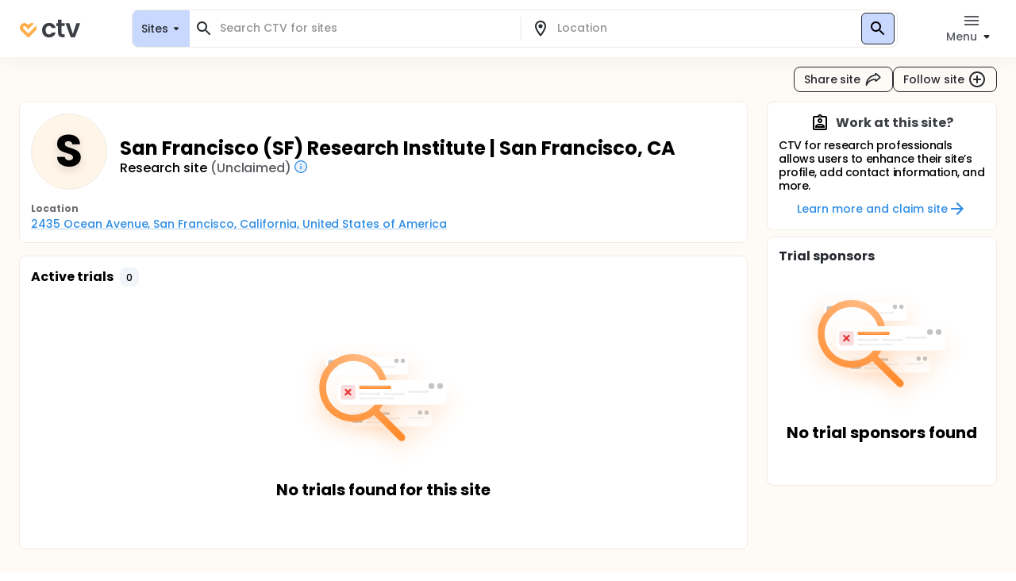

--- FILE ---
content_type: application/javascript
request_url: https://ctv.veeva.com/_next/static/chunks/pages/site-search-9768375820098d6b.js
body_size: 5394
content:
!function(){try{var e="undefined"!=typeof window?window:"undefined"!=typeof global?global:"undefined"!=typeof self?self:{},t=(new e.Error).stack;t&&(e._sentryDebugIds=e._sentryDebugIds||{},e._sentryDebugIds[t]="f57d54ff-e390-42c8-aa5b-e167cbb5a0be",e._sentryDebugIdIdentifier="sentry-dbid-f57d54ff-e390-42c8-aa5b-e167cbb5a0be")}catch(e){}}(),(self.webpackChunk_N_E=self.webpackChunk_N_E||[]).push([[9874],{31998:function(e,t,l){(window.__NEXT_P=window.__NEXT_P||[]).push(["/site-search",function(){return l(20479)}])},20479:function(e,t,l){"use strict";let n;l.r(t),l.d(t,{default:function(){return em}});var r=l(85893),i=l(67294),s=l(9008),a=l.n(s),o=l(11163),d=l(60990),c=l(96788),u=l(61730),m=l(61769),h=l(52857),x=l(56912),p=l(84677),f=l(81873),v=l(11032),y=l(37958),j=l(68573),g=l(57818),Z=l(60762),w=l(71919),S=l(76235),b=l(35407),C=l(92608),E=l(75007),D=l(52359),R=l(31872),k=l(94035),I=l(90512),F=l(38444),T=l(52204),P=l(59090),_=l(74841),N=l(43975),A=l(18745),q=l(82965),O=l(41664),U=l.n(O),G=l(59895),B=l(24515);function L(e){let{department:t,pageContext:l="site-search"}=e;return(0,r.jsx)(Z.Z,{sx:{display:"flex",flexDirection:"column",flexGrow:1},children:(0,r.jsxs)(d.Z,{display:"flex",flexDirection:"column",m:2,children:[(0,r.jsxs)(d.Z,{display:"flex",flexDirection:"row",alignItems:"center",children:[(0,r.jsx)(G.Yt,{userFirstName:t.siteName||"",userLastName:"",avatarSize:4,imageUrl:t.logoUrl||null,imageAlt:"".concat(t.siteName||""," logo")}),(0,r.jsx)(m.Z,{sx:{display:"flex",flexGrow:1,textDecoration:"none",color:"inherit",ml:1},component:U(),href:"/site/".concat(t.slug).concat(l?"?comeFrom=".concat(l):""),children:(0,r.jsx)(c.Z,{variant:"h5",color:"secondary",sx:{"& :hover":{textDecoration:"underline"}},children:(0,r.jsxs)("span",{children:[" ",t.siteName||"No site name"]})})})]}),(0,r.jsxs)(d.Z,{display:"flex",flexDirection:"column",ml:.5,mt:1,children:[(0,r.jsx)(d.Z,{children:(0,r.jsx)(f.Z,{variant:"filled",color:"info",label:"".concat(t.studyCount||0," linked trial").concat(1===t.studyCount?"":"s")})}),(0,r.jsxs)(d.Z,{display:"flex",flexDirection:"row",alignItems:"center",mt:1,children:[(0,r.jsx)(q.Z,{}),(0,B.T7)({address1:t.address1,city:t.city,state:t.state,country:t.country})]})]})]})})}var z=l(183),W=l(71191),H=l(73359),Q=l(50319),M=l(36818),V=l(87056),J=l(12711),X=l(2046),$=l(22875),Y=l(25013),K=l(45024),ee=l(84046),et=l(74917),el=l(26899),en=l(26766),er=l(42554),ei=l(81219),es=l(27351),ea=l(91065);let eo="ClinicalTrials.Veeva - Site Search",ed="Search CTV for research sites. Filter by location, parent organization, or by the conditions that the site investigates.",ec=()=>(0,r.jsxs)(d.Z,{my:4,textAlign:"center",children:[(0,r.jsx)(X.Z,{}),(0,r.jsx)(c.Z,{variant:"h5",gutterBottom:!0,children:"No search results"})]}),eu=()=>{var e,t,l,s,q,O,U,X,eu,em;let eh=(0,A.Z)(),ex=(0,o.useRouter)(),{appState:ep}=(0,et.b)(),[ef,ev]=(0,i.useState)(null),[ey,ej]=(0,i.useState)(1),[eg,eZ]=(0,i.useState)(null),[ew,eS]=(0,i.useState)(void 0),[eb,eC]=(0,i.useState)(void 0),[eE,eD]=(0,i.useState)(!1),[eR,ek]=(0,i.useReducer)(er.o,er.hn),eI=(0,er.uT)(eR)>0,[eF,eT]=(0,i.useState)(!1),[eP,e_]=(0,i.useState)(!1),[eN,eA]=(0,i.useState)(void 0),[eq,eO]=(0,i.useState)(!1);(0,i.useEffect)(()=>{var e;if(!ex.isReady||!(null===(e=ep.me)||void 0===e?void 0:e.username))return;let t=ex.query.autoSave,l=ex.query.saveSearchName,n=async()=>{var e;let t={...ex.query};delete t.autoSave,delete t.saveSearchName;let n={email:null===(e=ep.me)||void 0===e?void 0:e.username,name:"string"==typeof l&&""!==l?l:"Saved search",searchCriteria:"".concat(window.location.pathname,"?").concat(Object.keys(t).map(e=>{if("string"==typeof t[e])return encodeURIComponent(e)+"="+encodeURIComponent(t[e])}).join("&"))},{data:r}=await e4({variables:n});r&&eO(!0)};t&&"true"===t&&n()},[ex.isReady,null===(e=ep.me)||void 0===e?void 0:e.username]);let eU=(0,W.Z)();(0,i.useEffect)(()=>{if(!ex.isReady)return;let e=ex.query.autoOpenDrawer;e&&"true"===e&&!eB?eT(!0):eU.width&&eF&&eT(!1)},[ex.isReady,eU.width]);let eG=(0,u.Z)(eh.breakpoints.up("sm")),eB=(0,u.Z)(eh.breakpoints.up("md")),{updateScroll:eL}=(0,el.lP)(),ez=(0,i.useCallback)(e=>{e&&eL()},[eL]),[eW,{data:eH,called:eQ,loading:eM}]=(0,H.t)(M.Pf),[eV,{data:eJ}]=(0,H.t)(M.s8),eX=(0,i.useMemo)(()=>{let e=[];return Array.isArray(null==eJ?void 0:eJ.getStudyQuerySynonyms)&&(null==eJ||eJ.getStudyQuerySynonyms.forEach(t=>{t.synonyms&&(e=e.concat(t))})),e},[null==eJ?void 0:eJ.getStudyQuerySynonyms]),e$=(0,i.useCallback)((0,B.Ds)((e,t)=>{eW({variables:{query:e,text:t}})},ea.QG),[]);(0,i.useEffect)(()=>{if(!ex.isReady)return;let e=ex.query.query,t=ex.query.page,l=ex.query.dateFrom,n=ex.query.dateTo,r=ex.query.facets,i={};if("string"==typeof r)try{i=JSON.parse(decodeURIComponent(r))}catch(e){}ev("string"==typeof e?encodeURIComponent(e):"");let s="string"==typeof l&&(0,k.Z)(new Date(l))?l:"";eS(s),eC(s&&"string"==typeof n&&(0,k.Z)(new Date(n))?n:""),ej("string"==typeof t&&parseInt(t,10)?parseInt(t,10):1),eZ(i),ek({type:"REPLACE_ALL",data:i})},[ex.isReady,ex.query.query,ex.query.page,ex.query.facets]);let eY=()=>{let e={...eg},t={generalSearchText:decodeURIComponent(ef||""),facetFields:er.by,facetFilter:e,wildcard:!0};ew&&(t.resultDate={from:new Date(ew).toISOString().split("T")[0]},eb&&(t.resultDate.to=new Date(eb).toISOString().split("T")[0]));let{updatedQuery:l,updatedFacetState:n}=(0,er.T)(t,e);return[l,n]},[eK,{called:e0,loading:e1,data:e5,error:e2}]=(0,H.t)(M.EO,{fetchPolicy:"cache-and-network"}),[e9,{data:e7}]=(0,H.t)(M.$J),e3=(0,ei.gb)(decodeURIComponent(ef||""),(null==e5?void 0:null===(l=e5.searchEmployerDepartments)||void 0===l?void 0:null===(t=l.spellCheck)||void 0===t?void 0:t.suggestions)||null),e8=()=>e3?(0,r.jsxs)(d.Z,{mb:2,mt:eB?0:1,children:["Did you mean to search for"," ",(0,r.jsx)(m.Z,{onClick:()=>{ev(encodeURIComponent(e3)),td(!to)},sx:{cursor:"pointer"},children:decodeURIComponent(e3)}),"?"]}):(0,r.jsx)(r.Fragment,{}),[e4]=(0,Q.D)(V.WR,{refetchQueries:[M.$J]}),e6=()=>{e9({variables:{criteria:"".concat(window.location.pathname).concat(window.location.search||"?query=")}})},te=!!((null==e7?void 0:null===(s=e7.getSavedSearchByUrl)||void 0===s?void 0:s.savedSearch)&&(null==e7?void 0:null===(O=e7.getSavedSearchByUrl)||void 0===O?void 0:null===(q=O.savedSearch)||void 0===q?void 0:q.id)),tt=(0,i.useRef)(null),[tl,tn]=(0,i.useState)(0);(0,i.useEffect)(()=>{var e;let t=(null==tt?void 0:null===(e=tt.current)||void 0===e?void 0:e.offsetHeight)||0;t&&tn(t)},[null==tt?void 0:null===(U=tt.current)||void 0===U?void 0:U.offsetHeight]),(0,i.useEffect)(()=>{var e;void 0!==(null==e5?void 0:null===(e=e5.searchEmployerDepartments)||void 0===e?void 0:e.total)&&setTimeout(()=>{tn(0)})},[null==e5?void 0:null===(X=e5.searchEmployerDepartments)||void 0===X?void 0:X.total]);let[tr,ti]=(0,i.useState)(!1);(0,i.useEffect)(()=>{e1&&ti(!0)},[e1]),(0,i.useEffect)(()=>{eM&&ti(!1)},[eM]);let ts=()=>{var e,t,l;if(null===ef)return;let[n]=eY(),r=50*(ey-1);(null==e5?void 0:null===(e=e5.searchEmployerDepartments)||void 0===e?void 0:e.facetResult)&&eA(null==e5?void 0:null===(l=e5.searchEmployerDepartments)||void 0===l?void 0:l.facetResult),eK({variables:{query:n,count:50,offset:r}}),(null===(t=ep.me)||void 0===t?void 0:t.id)&&e6()},ta=e=>{e&&e.preventDefault(),null!==ef&&ex.push("/site-search?".concat((0,er.uP)({query:ef,selectedFacetState:eR||{},page:ey,dateFrom:ew,dateTo:eb})),void 0,{scroll:!1})},[to,td]=(0,i.useState)(!1);(0,i.useEffect)(()=>{ex.isReady&&null!==ef&&ta()},[to,ef]),(0,i.useEffect)(()=>{ex.isReady&&eV({variables:{query:decodeURIComponent(ef||"")}})},[ef]),(0,i.useEffect)(()=>{ts()},[ef,ey,ew,eb]),(0,i.useEffect)(()=>{var e;(null===(e=ep.me)||void 0===e?void 0:e.id)&&e6()},[null===(eu=ep.me)||void 0===eu?void 0:eu.id]),(0,i.useEffect)(()=>{e0&&ey>1?ej(1):ts()},[JSON.stringify(eg)]);let tc=()=>{var e,t,l;let n=[];return(null==e5?void 0:null===(e=e5.searchEmployerDepartments)||void 0===e?void 0:e.facetResult)&&(null==e5?void 0:null===(t=e5.searchEmployerDepartments)||void 0===t?void 0:t.facetResult.length)?n=null==e5?void 0:null===(l=e5.searchEmployerDepartments)||void 0===l?void 0:l.facetResult:e0&&e1&&eN&&(n=eN),n},tu=e5&&(null==e5?void 0:e5.searchEmployerDepartments.total)===0,tm=()=>(0,r.jsx)(r.Fragment,{children:eg&&eg.near&&(0,r.jsx)(d.Z,{children:(0,r.jsx)($.Z,{label:"Distance",id:"distance-menu",options:er.T3,facetValue:null==eR?void 0:eR.radius,siteSearch:!0,onChange:e=>{ek({type:"REPLACE_RADIUS",data:{value:e}}),td(!to)}})})}),th=()=>{let e=tc();return e.length?e.filter(e=>er.xB[(null==e?void 0:e.name)||""]).sort((e,t)=>{let l=er.xB[(null==e?void 0:e.name)||""].sortOrder,n=er.xB[(null==t?void 0:t.name)||""].sortOrder;return l>n?1:n>l?-1:0}).map((e,t)=>{let l=er.xB[(null==e?void 0:e.name)||""],n=(null==e?void 0:e.values)||[];if(eM)n=[];else if(eQ&&!tr)try{var i,s,a;n=(null==eH?void 0:null===(a=eH.searchEmployerDepartmentFacetValues)||void 0===a?void 0:null===(s=a.facetResult)||void 0===s?void 0:null===(i=s.find(t=>(null==t?void 0:t.name)===(null==e?void 0:e.name)))||void 0===i?void 0:i.values)||n}catch(e){}return(0,r.jsx)(Y.Z,{siteSearch:!0,label:l.label,inputPlaceholder:l.inputPlaceholder||void 0,id:"".concat((null==e?void 0:e.name)||"","-menu"),optionsLoading:eM,options:n||[],facetValue:eR[(null==e?void 0:e.name)||""],onChange:t=>{ek({type:"REPLACE_FACET",data:{name:(null==e?void 0:e.name)||"",value:t}}),td(!to)},onSearchFilterChange:e=>{let[t]=eY();e$(t,e)}},t)}):null},tx=function(){var e,t;let l=arguments.length>0&&void 0!==arguments[0]?arguments[0]:"page";return(0,r.jsxs)(d.Z,{m:"page"===l?0:2,children:[(0,r.jsx)(d.Z,{display:"flex",children:(0,r.jsxs)(d.Z,{display:"flex",flexGrow:1,children:[(0,r.jsx)(d.Z,{flexGrow:1,color:eh.palette.grey[800],children:(0,r.jsx)(c.Z,{variant:"h6",children:"Refine search"})}),(0,r.jsxs)(d.Z,{children:[eI&&"page"===l?(0,r.jsx)(m.Z,{href:"#",id:(0,B.de)({type:"link",name:"reset-all-".concat(l)}),underline:"none",onClick:e=>{e.preventDefault(),ek({type:"RESET"}),td(!to),eT(!1)},children:"Clear filters"}):null,"drawer"===l&&(0,r.jsx)(h.Z,{id:(0,B.de)({type:"button",name:"closeMobileFiltersDrawer"}),onClick:e=>{e.stopPropagation(),eT(!1)},children:(0,r.jsx)(F.Z,{})})]})]})}),(0,r.jsx)(d.Z,{flexGrow:1,children:(0,r.jsx)(d.Z,{sx:{"& .facetLabel":{color:eh.palette.grey[800],fontWeight:"bold",marginTop:eh.spacing(1.5)}},children:e0?(0,r.jsxs)(r.Fragment,{children:[(0,r.jsx)(d.Z,{className:"facetLabel",my:.5,children:er.Ek.SEARCH}),(0,r.jsx)(z.Z,{showSubmitButton:!1,submitSearchFormOnChange:!0,stackInputs:!0,searchType:"sites"}),tm(),th()]}):(0,r.jsx)(d.Z,{my:10})})}),"drawer"===l&&(0,r.jsxs)(r.Fragment,{children:[(0,r.jsx)(d.Z,{paddingTop:6}),(0,r.jsxs)(d.Z,{display:"flex",flexDirection:"column",justifyContent:"center",width:"100%",ml:-2,sx:{position:"fixed",bottom:0,alignItems:"right",backgroundColor:eh.palette.common.white},children:[(0,r.jsx)(d.Z,{children:(0,r.jsx)(x.Z,{variant:"fullWidth"})}),(0,r.jsxs)(d.Z,{display:"flex",py:1.5,children:[(null==eg?void 0:eg.near)?(0,r.jsx)(d.Z,{display:"flex",justifyContent:"center",alignItems:"center",ml:1.5,children:(0,r.jsx)(m.Z,{href:"#",id:(0,B.de)({type:"link",name:"reset-all-".concat(l)}),underline:"none",onClick:e=>{e.preventDefault(),ek({type:"RESET"}),td(!to),eT(!1)},children:"Clear filters"})}):null,(0,r.jsx)(d.Z,{display:"flex",flexGrow:1,mx:1.5,children:(0,r.jsxs)(p.Z,{id:(0,B.de)({type:"button",name:"done-menu"}),variant:"contained",sx:{backgroundColor:G.O9.navyBlue.dark,color:eh.palette.common.white},fullWidth:!0,onClick:e=>{e.preventDefault(),eT(!1)},children:["See results"," ",(null==e5?void 0:null===(e=e5.searchEmployerDepartments)||void 0===e?void 0:e.total)?"(".concat((0,B.x6)(null==e5?void 0:null===(t=e5.searchEmployerDepartments)||void 0===t?void 0:t.total),")"):null]})})]})]})]})]})},tp=()=>(0,r.jsx)(r.Fragment,{children:ew&&(0,r.jsx)(d.Z,{mr:eB?.5:1,ml:1,mt:eB?-1:void 0,className:"newResultsChip",children:(0,r.jsx)(f.Z,{color:"primary",className:(0,I.Z)("filled","siteBlue"),size:"medium",clickable:!0,deleteIcon:(0,r.jsx)(F.Z,{}),sx:{textDecoration:"none","& .MuiChip-label":{fontWeight:eB?void 0:500}},onDelete:()=>{eS(void 0),eC(void 0),td(!to)},label:"New results"})})});return(0,r.jsx)(r.Fragment,{children:(0,r.jsxs)(D._,{dateAdapter:R.H,children:[(0,r.jsxs)(a(),{children:[(0,r.jsx)("title",{children:eo}),(0,r.jsx)("meta",{property:"og:title",content:eo},"ogTitle"),(0,r.jsx)("meta",{name:"description",content:ed}),(0,r.jsx)("meta",{property:"og:description",content:ed},"ogDescription"),(0,r.jsx)("meta",{name:"robots",content:"noindex"})]}),(0,r.jsxs)(v.Z,{maxWidth:"lg",sx:{mt:eB?2:0},children:[(0,r.jsx)(y.ZP,{open:eF,onClose:()=>{eT(!1)},anchor:"right",BackdropProps:{invisible:!0},PaperProps:{sx:{width:"100%"}},children:tx("drawer")}),(0,r.jsx)(d.Z,{sx:{minHeight:tl,pb:4},children:(0,r.jsxs)(j.ZP,{container:!0,spacing:0,columnSpacing:3,sx:{alignItems:"flex-start"},children:[e0&&(0,r.jsx)(g.Z,{mdDown:!0,children:(0,r.jsx)(j.ZP,{item:!0,md:4,lg:3,children:(0,r.jsx)(Z.Z,{children:(0,r.jsx)(w.Z,{children:tx()})})})}),(0,r.jsxs)(j.ZP,{item:!0,xs:12,md:8,lg:9,children:[e0&&(0,r.jsxs)(d.Z,{children:[eB&&(0,r.jsx)(e8,{}),(0,r.jsxs)(g.Z,{mdUp:!0,children:[(0,r.jsxs)(d.Z,{flexGrow:1,display:"flex",justifyContent:"flex-end",alignItems:"center",children:[(0,r.jsxs)(d.Z,{sx:{overflowX:"auto",msOverflowStyle:"none",scrollbarWidth:"none","&::-webkit-scrollbar":{display:"none"},"& .newResultsChip":{"& .MuiChip-label":{fontSize:"0.75rem",lineHeight:1.333333}},display:"flex",alignItems:"flex-start",flexGrow:1},children:[(0,r.jsx)(tp,{}),(0,r.jsx)(es.CP,{facetState:eR,onDeleteFacetChip:(e,t)=>{(Array.isArray(e)?e:[e]).forEach(e=>{let l=t&&Array.isArray(eR[e||""])?[...eR[e||""]]:[],n=l.findIndex(e=>e===t);l.splice(n,1),ek({type:"REPLACE_FACET",data:{name:e||"",value:l}})}),td(!to)}})]}),(0,r.jsx)(x.Z,{orientation:"vertical",flexItem:!0,sx:{borderColor:"#F1ECE3"}}),(0,r.jsx)(d.Z,{my:2,ml:1,children:(0,r.jsx)(m.Z,{href:"#",id:(0,B.de)({type:"link",name:"all-filters"}),sx:{textDecoration:"none",whiteSpace:"nowrap"},onClick:e=>{e.preventDefault(),eT(!0)},children:"Filters"})})]}),(0,r.jsx)(x.Z,{sx:{borderColor:G.O9.orange2.dark,mx:eG?-3:-2,mb:1}})]}),(0,r.jsxs)(d.Z,{display:"flex",flexGrow:1,children:[(0,r.jsx)(d.Z,{display:"flex",flexWrap:"wrap",sx:{pb:{xs:1,md:2}},mt:.9,children:(0,r.jsx)(()=>{var e,t,l;return(0,r.jsx)(r.Fragment,{children:(null==e5?void 0:null===(e=e5.searchEmployerDepartments)||void 0===e?void 0:e.total)!==void 0&&(0,r.jsxs)(c.Z,{variant:"h5",sx:{whiteSpace:"nowrap"},children:[(0,B.x6)((null==e5?void 0:null===(t=e5.searchEmployerDepartments)||void 0===t?void 0:t.total)||0)," site",(null==e5?void 0:null===(l=e5.searchEmployerDepartments)||void 0===l?void 0:l.total)===1?"":"s"]})})},{})}),(0,r.jsx)(g.Z,{mdDown:!0,children:(0,r.jsx)(d.Z,{mt:1,children:(0,r.jsx)(tp,{})})}),(0,r.jsx)(d.Z,{display:"flex",justifyContent:"flex-end",flexGrow:1,children:(0,r.jsx)(p.Z,{variant:"outlined",size:"medium",sx:{whiteSpace:"nowrap",marginRight:1.5,"&:hover":{"& svg path":{fill:eh.palette.grey[600]}}},onClick:()=>{e_(!0)},endIcon:(0,r.jsx)(N.Z,{}),children:eG?"Share search":"Share"})}),(0,r.jsxs)(p.Z,{variant:"outlined",size:"medium",sx:{whiteSpace:"nowrap"},endIcon:te?(0,r.jsx)(T.Z,{}):(0,r.jsx)(P.Z,{}),onClick:()=>{te?ex.push("/member/saved/searches"):eD(!0)},children:[te?"Saved":"Save",eG?" search":""]})]})]}),(0,r.jsxs)(g.Z,{mdUp:!0,children:[(0,r.jsx)(x.Z,{sx:{borderColor:G.O9.orange2.dark,mx:eG?-3:-2,mb:1.5}})," "]}),!eB&&(0,r.jsx)(e8,{}),!e3&&(0,r.jsx)(ee.Z,{studySynonyms:eX}),tu?(0,r.jsx)(d.Z,{flexGrow:1,children:(0,r.jsx)(ec,{})}):(0,r.jsx)(r.Fragment,{children:e5?(0,r.jsxs)(j.ZP,{container:!0,flexGrow:1,spacing:3,ref:tt,children:[null==e5?void 0:e5.searchEmployerDepartments.departments.map((e,t)=>e?(0,r.jsx)(j.ZP,{item:!0,xs:12,ref:ez,children:(0,r.jsx)(L,{department:e})},t):null),!e1&&e5.searchEmployerDepartments.total>50&&(0,r.jsx)(d.Z,{display:"flex",flexGrow:1,justifyContent:"center",mt:1.5,mb:2,ml:eB?0:2,children:(0,r.jsx)(S.Z,{count:Math.ceil(((null==e5?void 0:null===(em=e5.searchEmployerDepartments)||void 0===em?void 0:em.total)||0)/50),page:ey,color:"primary",onChange:(e,t)=>{ej(t),td(!to),setTimeout(()=>{window.scrollTo(0,0),setTimeout(()=>{tn(0)},1e3)})},shape:"rounded",renderItem:e=>{let t="end-ellipsis"===n;return n=e.type,t?null:(0,r.jsx)(b.Z,{...e})}})}),e1&&(0,r.jsx)(d.Z,{mt:15,display:"flex",justifyContent:"center",width:"100%",children:(0,r.jsx)(d.Z,{sx:{width:296},children:(0,r.jsx)(C.Z,{})})})]}):(0,r.jsx)(r.Fragment,{children:e2?(0,r.jsx)(d.Z,{mt:20,textAlign:"center",children:J.s["default.error"]}):(0,r.jsx)(d.Z,{mt:20,children:(0,r.jsx)(C.Z,{})})})})]})]})}),eP&&(0,r.jsx)(en.default,{open:eP,onClose:()=>{e_(!1)},dialogTitle:"Share this search"}),(0,r.jsx)(K.Z,{open:eE,onClose:()=>{eD(!1)},routerQueryQuery:decodeURIComponent(ef||"")||void 0,context:"site-search"}),(0,r.jsx)(E.Z,{anchorOrigin:{vertical:"top",horizontal:"right"},open:eq,autoHideDuration:ea.eS,onClose:()=>{eO(!1)},action:(0,r.jsx)(G.bk,{handleClose:()=>{eO(!1)}}),message:(0,r.jsxs)(d.Z,{display:"flex",children:[(0,r.jsx)(_.Z,{fontSize:"small"}),(0,r.jsx)(d.Z,{ml:1,children:J.s["toast.addSavedSearch"]})]})})]})]})})};eu.layout="siteSearch";var em=eu}},function(e){e.O(0,[44,9021,6017,6327,7056,2046,2373,2888,9774,179],function(){return e(e.s=31998)}),_N_E=e.O()}]);